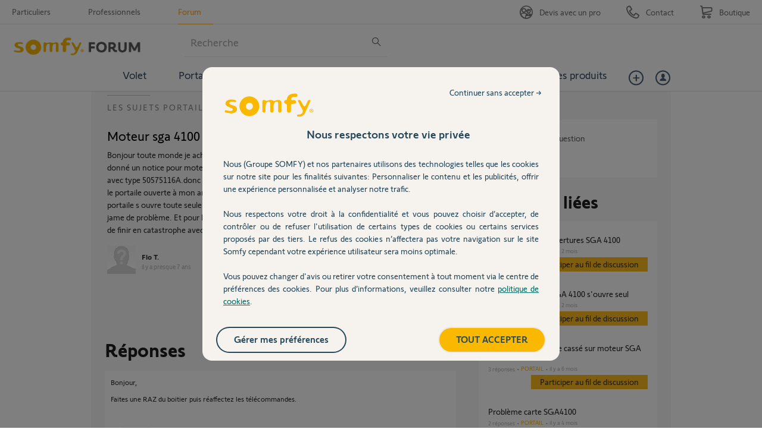

--- FILE ---
content_type: text/html; charset=utf-8
request_url: https://accounts.google.com/o/oauth2/postmessageRelay?parent=https%3A%2F%2Fforum.somfy.fr&jsh=m%3B%2F_%2Fscs%2Fabc-static%2F_%2Fjs%2Fk%3Dgapi.lb.en.W5qDlPExdtA.O%2Fd%3D1%2Frs%3DAHpOoo8JInlRP_yLzwScb00AozrrUS6gJg%2Fm%3D__features__
body_size: 162
content:
<!DOCTYPE html><html><head><title></title><meta http-equiv="content-type" content="text/html; charset=utf-8"><meta http-equiv="X-UA-Compatible" content="IE=edge"><meta name="viewport" content="width=device-width, initial-scale=1, minimum-scale=1, maximum-scale=1, user-scalable=0"><script src='https://ssl.gstatic.com/accounts/o/2580342461-postmessagerelay.js' nonce="dHZkPiPMRDxGEpLH7p5i7A"></script></head><body><script type="text/javascript" src="https://apis.google.com/js/rpc:shindig_random.js?onload=init" nonce="dHZkPiPMRDxGEpLH7p5i7A"></script></body></html>